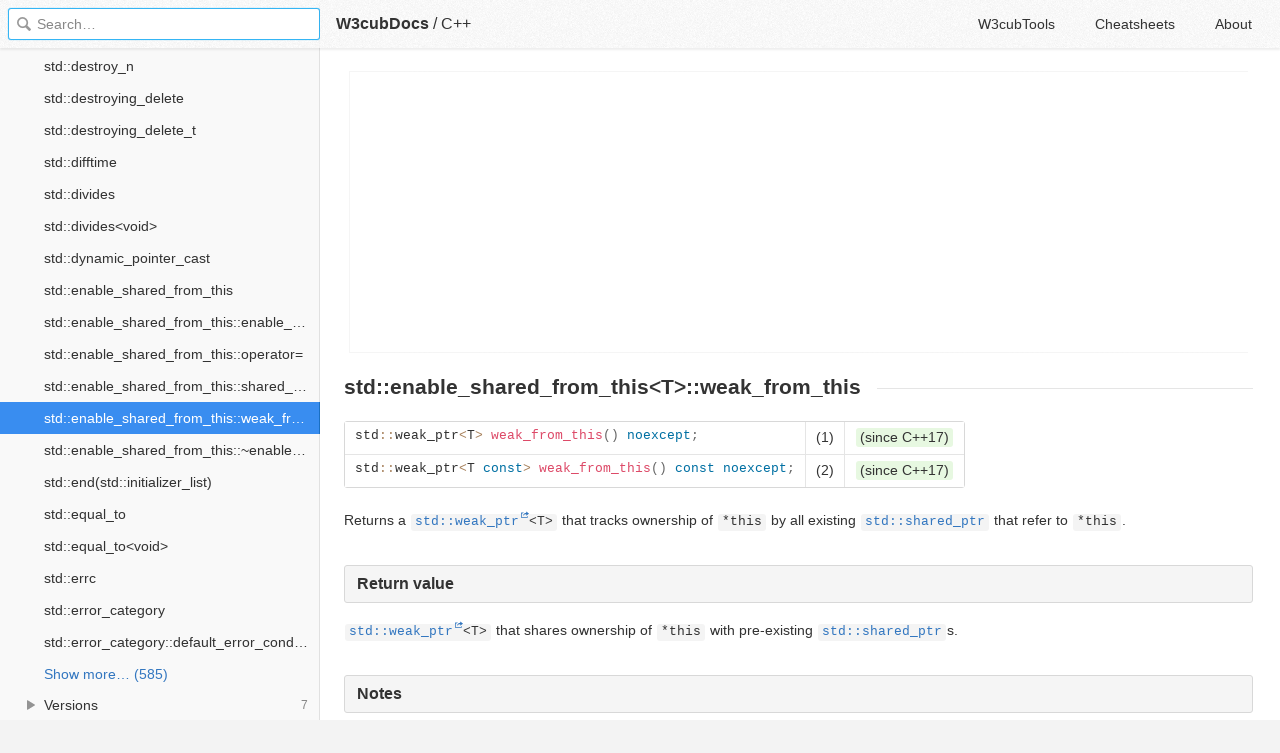

--- FILE ---
content_type: text/html; charset=utf-8
request_url: https://docs.w3cub.com/cpp/memory/enable_shared_from_this/weak_from_this
body_size: 2155
content:

<!DOCTYPE HTML>

<html lang="en" class="_theme-default">

<head>
  <meta charset="utf-8">
  <title>Std&#58;&#58;enable_shared_from_this&#58;&#58;weak_from_this - C++ - W3cubDocs</title>
  
  <meta name="description" content=" Returns a std&#58;&#58;weak_ptr&#60;T&#62; that tracks ownership of &#42;this by all existing std&#58;&#58;shared_ptr that refer to &#42;this. ">
  <meta name="keywords" content="std, enable, shared, from, this, t, weak, c++, cpp">
  <meta name="HandheldFriendly" content="True">
  <meta name="viewport" content="width=device-width, initial-scale=1">
  <meta name="mobile-web-app-capable" content="yes">
  
  <link rel="canonical" href="https://docs.w3cub.com/cpp/memory/enable_shared_from_this/weak_from_this.html">
  <link href="/favicon.png" rel="icon">
  <link rel="stylesheet" type="text/css" href="/assets/application-9c7b0d969c0ce639a6c01c2badcdd81667c7c66206aa3d0fccc5cb0585fb1b912dab72ea882101d18010680927514b4b77b107282db8f756fbf63301fe9c88b0.css">
  <script type="text/javascript" src="/assets/application-79c555f6b25481fffac2cac30a7f3e54e608ca09e9e8e42bb1790095ba6d0fcace47d6bc624ddce952c70370892f2d46864f89e6943d4f7f7ff16c8a3231a91a.js"></script>
  <script src="/json/cpp.js"></script>
  
<!-- Google tag (gtag.js) -->
<script async src="https://www.googletagmanager.com/gtag/js?id=G-R3WC07G3GB"></script>
<script>
  window.dataLayer = window.dataLayer || [];
  function gtag(){dataLayer.push(arguments);}
  gtag('js', new Date());
  gtag('config', 'G-R3WC07G3GB');
</script>
<script async src="https://pagead2.googlesyndication.com/pagead/js/adsbygoogle.js?client=ca-pub-2572770204602497"
     crossorigin="anonymous"></script>
<script async custom-element="amp-auto-ads"
  src="https://cdn.ampproject.org/v0/amp-auto-ads-0.1.js">
</script>


</head>

<body class="docs">
	<amp-auto-ads type="adsense"
              data-ad-client="ca-pub-2572770204602497">
	</amp-auto-ads>
	<div class="_app">
	<header class="_header">

  <a class="_home-link" href="/" ></a>
  <a class="_menu-link"></a>
  <h1 class="_logo">
    <a href="/" class="_nav-link" title="API Documentation Browser">W3cubDocs</a>
  </h1>
  
  <span class="_logo-sub-nav">/</span><span class="_logo-sub-nav"><a href="/cpp/" class="_nav-link" title="" style="margin-left:0;">C++</a></span>
  
  <nav class="_nav">
    <a href="https://tools.w3cub.com/?_sp=docs" target="_blank" class="_nav-link ">W3cubTools</a>
    <a href="/cheatsheets/" class="_nav-link ">Cheatsheets</a>
    <a href="/about/" class="_nav-link ">About</a>
  </nav>
</header>
	<section class="_sidebar">
		
		<form class="_search">
		  <input type="search" class="_search-input" placeholder="Search&hellip;" autocomplete="off" autocapitalize="off" autocorrect="off" spellcheck="false" maxlength="20">
		  <a class="_search-clear"></a>
		  <div class="_search-tag"></div>
		</form>
		
		<div class="_list-wrap">
			<div class="_list">
			
			</div>
		</div>
	</section>
	<section class="_container ">
		<div class="_content">
			<ins class="adsbygoogle"
     style="display:block"
     data-ad-client="ca-pub-2572770204602497"
     data-ad-slot="6861657091"
     data-ad-format="auto"
     data-full-width-responsive="true"></ins>
<script>
     (adsbygoogle = window.adsbygoogle || []).push({});
</script>
			<div class="_page _cppref">
				
				
<h1 id="firstHeading" class="firstHeading">std::enable_shared_from_this&lt;T&gt;::weak_from_this</h1>            <table class="t-dcl-begin"> <tr class="t-dcl t-since-cxx17"> <td> <pre data-language="cpp">std::weak_ptr&lt;T&gt; weak_from_this() noexcept;</pre>
</td> <td> (1) </td> <td> <span class="t-mark-rev t-since-cxx17">(since C++17)</span> </td> </tr> <tr class="t-dcl t-since-cxx17"> <td> <pre data-language="cpp">std::weak_ptr&lt;T const&gt; weak_from_this() const noexcept;</pre>
</td> <td> (2) </td> <td> <span class="t-mark-rev t-since-cxx17">(since C++17)</span> </td> </tr>  </table> <p>Returns a <code><a href="http://en.cppreference.com/w/cpp/memory/weak_ptr"><span class="kw743">std::<span class="me2">weak_ptr</span></span></a><span class="sy1">&lt;</span>T<span class="sy1">&gt;</span></code> that tracks ownership of <code>*this</code> by all existing <code><a href="../shared_ptr" title="cpp/memory/shared ptr">std::shared_ptr</a></code> that refer to <code>*this</code>.</p>
<h3 id="Return_value"> Return value</h3> <p><code><a href="http://en.cppreference.com/w/cpp/memory/weak_ptr"><span class="kw743">std::<span class="me2">weak_ptr</span></span></a><span class="sy1">&lt;</span>T<span class="sy1">&gt;</span></code> that shares ownership of <code>*this</code> with pre-existing <code><a href="../shared_ptr" title="cpp/memory/shared ptr">std::shared_ptr</a></code>s.</p>
<h3 id="Notes"> Notes</h3> <p><code>weak_from_this</code> copies the exposition only <code>weak_ptr</code> member that is part of <code>enable_shared_from_this</code>.</p>
<table class="wikitable ftm-begin ftm-has-value"> <tr> <th>
<a href="../../utility/feature_test" title="cpp/utility/feature test">Feature-test</a> macro</th> <th>Value</th> <th><span title="Standard in which the feature is introduced">Std</span></th> <th>Comment </th>
</tr> <tr> <td><a href="../../feature_test#Library_features" title="cpp/feature test"><code>__cpp_lib_enable_shared_from_this</code></a></td> <td><span class="nu0">201603L</span></td> <td><span class="t-mark">(C++17)</span></td> <td>
<code>std::enable_shared_from_this::weak_from_this</code> </td>
</tr>
</table> <h3 id="Example"> Example</h3>  <h3 id="See_also"> See also</h3> <table class="t-dsc-begin"> <tr class="t-dsc"> <td> <div><a href="../shared_ptr" title="cpp/memory/shared ptr"> <span class="t-lines"><span>shared_ptr</span></span></a></div>
<div><span class="t-lines"><span><span class="t-mark-rev t-since-cxx11">(C++11)</span></span></span></div> </td> <td> smart pointer with shared object ownership semantics <br> <span class="t-mark">(class template)</span>  </td>
</tr> </table>           <div class="_attribution">
  <p class="_attribution-p">
    © cppreference.com<br>Licensed under the Creative Commons Attribution-ShareAlike Unported License v3.0.<br>
    <a href="https://en.cppreference.com/w/cpp/memory/enable_shared_from_this/weak_from_this" class="_attribution-link">https://en.cppreference.com/w/cpp/memory/enable_shared_from_this/weak_from_this</a>
  </p>
</div>

				
			</div>
			<ins class="adsbygoogle"
     style="display:block"
     data-ad-client="ca-pub-2572770204602497"
     data-ad-slot="1992473792"
     data-ad-format="auto"
     data-full-width-responsive="true"></ins>
<script>
     (adsbygoogle = window.adsbygoogle || []).push({});
</script>
		</div>
	</section>

	</div>
	<svg style="display:none">
		<symbol id="icon-dir"><svg viewBox="0 0 20 20"><path d="M15 10c0 .3-.305.515-.305.515l-8.56 5.303c-.625.41-1.135.106-1.135-.67V4.853c0-.777.51-1.078 1.135-.67l8.56 5.305S15 9.702 15 10z"/></svg></symbol>
	  </svg>
</body>
</html>


--- FILE ---
content_type: text/html; charset=utf-8
request_url: https://www.google.com/recaptcha/api2/aframe
body_size: 269
content:
<!DOCTYPE HTML><html><head><meta http-equiv="content-type" content="text/html; charset=UTF-8"></head><body><script nonce="-_IyqRJ-U16SZLkydMHOfw">/** Anti-fraud and anti-abuse applications only. See google.com/recaptcha */ try{var clients={'sodar':'https://pagead2.googlesyndication.com/pagead/sodar?'};window.addEventListener("message",function(a){try{if(a.source===window.parent){var b=JSON.parse(a.data);var c=clients[b['id']];if(c){var d=document.createElement('img');d.src=c+b['params']+'&rc='+(localStorage.getItem("rc::a")?sessionStorage.getItem("rc::b"):"");window.document.body.appendChild(d);sessionStorage.setItem("rc::e",parseInt(sessionStorage.getItem("rc::e")||0)+1);localStorage.setItem("rc::h",'1768724162438');}}}catch(b){}});window.parent.postMessage("_grecaptcha_ready", "*");}catch(b){}</script></body></html>